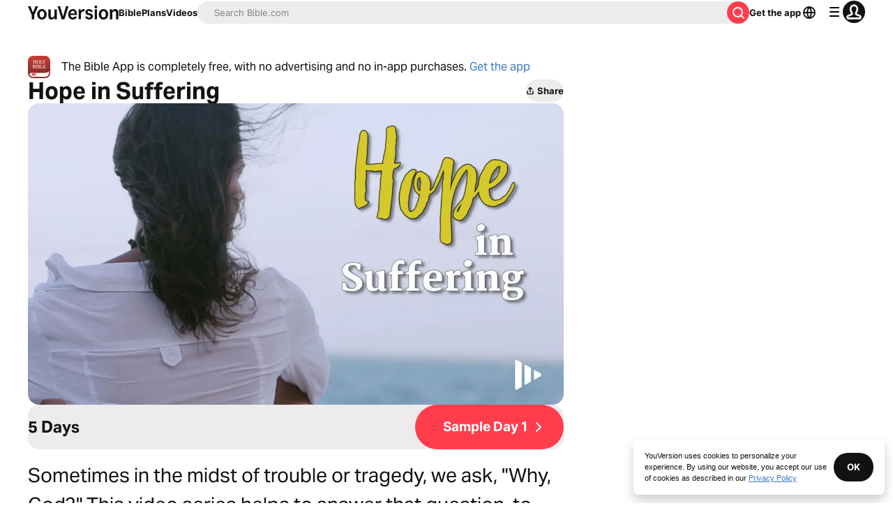

--- FILE ---
content_type: application/javascript; charset=UTF-8
request_url: https://www.bible.com/_next/static/chunks/pages/reading-plans/%5Bplan%5D-be0fb3ec4001792d.js
body_size: 6610
content:
try{!function(){var e="undefined"!=typeof window?window:"undefined"!=typeof global?global:"undefined"!=typeof globalThis?globalThis:"undefined"!=typeof self?self:{},t=(new e.Error).stack;t&&(e._sentryDebugIds=e._sentryDebugIds||{},e._sentryDebugIds[t]="4b70d4fe-dc73-4bdd-9047-7151344a3db1",e._sentryDebugIdIdentifier="sentry-dbid-4b70d4fe-dc73-4bdd-9047-7151344a3db1")}()}catch(e){}(self.webpackChunk_N_E=self.webpackChunk_N_E||[]).push([[7124,1860],{88047:function(e,t,n){"use strict";var a=n(67294),i=n(85893),l=Object.defineProperty,r=Object.defineProperties,o=Object.getOwnPropertyDescriptors,s=Object.getOwnPropertySymbols,c=Object.prototype.hasOwnProperty,d=Object.prototype.propertyIsEnumerable,u=(e,t,n)=>t in e?l(e,t,{enumerable:!0,configurable:!0,writable:!0,value:n}):e[t]=n,p=(e,t)=>{for(var n in t||(t={}))c.call(t,n)&&u(e,n,t[n]);if(s)for(var n of s(t))d.call(t,n)&&u(e,n,t[n]);return e},m=(e,t)=>r(e,o(t)),h=(e,t)=>{var n={};for(var a in e)c.call(e,a)&&0>t.indexOf(a)&&(n[a]=e[a]);if(null!=e&&s)for(var a of s(e))0>t.indexOf(a)&&d.call(e,a)&&(n[a]=e[a]);return n},f=a.forwardRef((e,t)=>{var{title:n,titleId:a}=e,l=h(e,["title","titleId"]);return i.jsxs("svg",m(p({width:l.size||"24",height:l.size||"24",viewBox:"0 0 24 24",fill:"none",xmlns:"http://www.w3.org/2000/svg",ref:t,"aria-labelledby":a},l),{children:[n?i.jsx("title",{id:a,children:n}):null,i.jsx("path",{fillRule:"evenodd",clipRule:"evenodd",d:"M14.707 9.187a1 1 0 0 0 1.414-1.414l-3.48-3.48a1 1 0 0 0-1.414 0l-3.52 3.52a1 1 0 1 0 1.414 1.414L11 7.348V15a1 1 0 1 0 2 0V7.48l1.707 1.707ZM5 13a1 1 0 0 1 2 0v4.5a.5.5 0 0 0 .5.5h9a.5.5 0 0 0 .5-.5V13a1 1 0 0 1 2 0v5a2 2 0 0 1-2 2H7a2 2 0 0 1-2-2v-5Z",fill:"currentColor"})]}))});e.exports=f},97808:function(e,t,n){"use strict";var a=n(67294),i=n(85893),l=Object.defineProperty,r=Object.defineProperties,o=Object.getOwnPropertyDescriptors,s=Object.getOwnPropertySymbols,c=Object.prototype.hasOwnProperty,d=Object.prototype.propertyIsEnumerable,u=(e,t,n)=>t in e?l(e,t,{enumerable:!0,configurable:!0,writable:!0,value:n}):e[t]=n,p=(e,t)=>{for(var n in t||(t={}))c.call(t,n)&&u(e,n,t[n]);if(s)for(var n of s(t))d.call(t,n)&&u(e,n,t[n]);return e},m=(e,t)=>r(e,o(t)),h=(e,t)=>{var n={};for(var a in e)c.call(e,a)&&0>t.indexOf(a)&&(n[a]=e[a]);if(null!=e&&s)for(var a of s(e))0>t.indexOf(a)&&d.call(e,a)&&(n[a]=e[a]);return n},f=a.forwardRef((e,t)=>{var{title:n,titleId:a}=e,l=h(e,["title","titleId"]);return i.jsxs("svg",m(p({width:l.size||"24",height:l.size||"24",viewBox:"0 0 24 24",fill:"none",xmlns:"http://www.w3.org/2000/svg",ref:t,"aria-labelledby":a},l),{children:[n?i.jsx("title",{id:a,children:n}):null,i.jsx("path",{fillRule:"evenodd",clipRule:"evenodd",d:"M5.031 12a6.969 6.969 0 1 0 13.938 0A6.969 6.969 0 0 0 5.03 12ZM3 12a9 9 0 1 0 18 0 9 9 0 0 0-18 0Z",fill:"currentColor"}),i.jsx("path",{fillRule:"evenodd",clipRule:"evenodd",d:"m10.914 12 2.829-2.828a1 1 0 1 0-1.415-1.415L9.146 10.94a1.5 1.5 0 0 0 0 2.122l3.182 3.182a1 1 0 1 0 1.415-1.415L10.914 12Z",fill:"currentColor"})]}))});e.exports=f},43074:function(e,t,n){"use strict";var a=n(67294),i=n(85893),l=Object.defineProperty,r=Object.defineProperties,o=Object.getOwnPropertyDescriptors,s=Object.getOwnPropertySymbols,c=Object.prototype.hasOwnProperty,d=Object.prototype.propertyIsEnumerable,u=(e,t,n)=>t in e?l(e,t,{enumerable:!0,configurable:!0,writable:!0,value:n}):e[t]=n,p=(e,t)=>{for(var n in t||(t={}))c.call(t,n)&&u(e,n,t[n]);if(s)for(var n of s(t))d.call(t,n)&&u(e,n,t[n]);return e},m=(e,t)=>r(e,o(t)),h=(e,t)=>{var n={};for(var a in e)c.call(e,a)&&0>t.indexOf(a)&&(n[a]=e[a]);if(null!=e&&s)for(var a of s(e))0>t.indexOf(a)&&d.call(e,a)&&(n[a]=e[a]);return n},f=a.forwardRef((e,t)=>{var{title:n,titleId:a}=e,l=h(e,["title","titleId"]);return i.jsxs("svg",m(p({width:l.size||"24",height:l.size||"24",viewBox:"0 0 24 24",fill:"none",xmlns:"http://www.w3.org/2000/svg",ref:t,"aria-labelledby":a},l),{children:[n?i.jsx("title",{id:a,children:n}):null,i.jsx("path",{fillRule:"evenodd",clipRule:"evenodd",d:"M12.047 19.047a7 7 0 1 0 0-14 7 7 0 0 0 0 14Zm0 2a9 9 0 1 0 0-18 9 9 0 0 0 0 18Z",fill:"currentColor"}),i.jsx("path",{d:"M11 12.188a1.016 1.016 0 0 1 2.031 0v3.046a1.016 1.016 0 0 1-2.031 0v-3.046ZM13.031 9.14a1.016 1.016 0 1 1-2.03 0 1.016 1.016 0 0 1 2.03 0Z",fill:"currentColor"})]}))});e.exports=f},996:function(e,t,n){(window.__NEXT_P=window.__NEXT_P||[]).push(["/reading-plans/[plan]",function(){return n(26851)}])},61860:function(e,t,n){"use strict";n.r(t),n.d(t,{Carousel:function(){return d}});var a=n(85893),i=n(5152),l=n.n(i);let r=l()(()=>Promise.all([n.e(9382),n.e(226)]).then(n.bind(n,60226)).then(e=>e.CarouselBanner),{loadableGenerated:{webpack:()=>[60226]}}),o=l()(()=>Promise.all([n.e(9382),n.e(9232)]).then(n.bind(n,29232)).then(e=>e.CarouselGradient),{loadableGenerated:{webpack:()=>[29232]}}),s=l()(()=>Promise.all([n.e(9382),n.e(7199)]).then(n.bind(n,67199)).then(e=>e.CarouselStandard),{loadableGenerated:{webpack:()=>[67199]}}),c=l()(()=>Promise.all([n.e(9382),n.e(8344)]).then(n.bind(n,68344)).then(e=>e.CarouselTitle),{loadableGenerated:{webpack:()=>[68344]}});function d(e){let{carouselContent:t,headingLevel:n,imageHeadingLevel:i}=e,{items:l,display:d,type:u}=t,p=null;switch(d){case"banner":p=(0,a.jsx)(r,{readingPlans:l});break;case"gradient":p=(0,a.jsx)(o,{readingPlans:l});break;case"title":p=(0,a.jsx)(c,{readingPlans:l});break;case"standard":p=(0,a.jsx)(s,{carouselContent:t,context:u,headingLevel:n,imageHeadingLevel:i})}return(0,a.jsx)(a.Fragment,{children:p})}},53197:function(e,t,n){"use strict";n.d(t,{u:function(){return r}});var a=n(85893),i=n(41664),l=n.n(i);let r=e=>{let{children:t,className:n,href:i="",...r}=e;return(0,a.jsx)(l(),{href:i||"",legacyBehavior:!0,passHref:!0,children:(0,a.jsx)("a",{className:n,...r,children:t})})}},51467:function(e,t,n){"use strict";n.d(t,{U:function(){return s}});var a=n(85893),i=n(9008),l=n.n(i),r=n(92761),o=n(86344);let s=e=>{let{appId:t="282935706",canonicalUrl:n,children:i,contentLanguage:s="en",deepLinkObject:c,deepLinkPath:d,description:u,openGraphDescription:p,openGraphImage:m,noIndex:h,openGraphImageHeight:f,openGraphImageWidth:x,title:g="YouVersion | The Bible App | Bible.com",openGraphTitle:v=g,readingPlanPage:b,readingPlanDay:j,openGraphType:w="website",twitterAppId:y="com.sirma.mobile.bible.android",twitterAppName:_="Bible",twitterCard:P="summary",twitterSite:O="@YouVersion",relativeUrl:N,openGraphUrl:k,twitterUrl:I,versionId:S,readingPlanId:z,readingPlansId:T,fragment:C,jsonLd:D,readingPlanParams:E="",suppressBranchMeta:L=!1}=e,{t:A,i18n:B}=(0,r.$G)(["common"]),G="".concat("https://www.bible.com").concat(N),R=N.includes("/search/");return(0,a.jsxs)(l(),{children:[(0,a.jsx)("link",{href:n||("en"===s.toLowerCase()?G:"".concat("https://www.bible.com","/").concat(s.toLowerCase()).concat(N)),rel:"canonical"}),C?(0,a.jsx)("meta",{name:"fragment",content:C}):null,R?(0,a.jsx)("meta",{name:"google",content:"nositelinkssearchbox"}):null,R?(0,a.jsx)("meta",{name:"robots",content:"noindex,nofollow"}):null,h?(0,a.jsx)("meta",{name:"robots",content:"noindex"}):null,(0,a.jsx)("meta",{name:"google-signin-client_id",content:"201895780642-g4oj7hm4p3h81eg7b1di2l2l93k5gcm3.apps.googleusercontent.com"}),(0,a.jsx)("meta",{name:"google-signin-scope",content:"profile email"}),(0,a.jsx)("meta",{name:"yandex-verification",content:"5a5e821bd8df3c93"}),(0,a.jsx)("meta",{name:"url",content:G}),L?null:(0,a.jsxs)(a.Fragment,{children:[(0,a.jsx)("meta",{property:"og:site_name",content:"YouVersion | ".concat(A("common:bible_app")," | Bible.com")}),(0,a.jsx)("meta",{property:"og:type",content:w}),(0,a.jsx)("meta",{property:"og:url",content:k||G}),(0,a.jsx)("meta",{property:"og:title",content:v}),(0,a.jsx)("meta",{name:"description",content:u}),(0,a.jsx)("meta",{property:"og:description",content:p||u}),m?(0,a.jsx)("meta",{property:"og:image",content:m}):null,f?(0,a.jsx)("meta",{property:"og:image:height",content:f}):null,x?(0,a.jsx)("meta",{property:"og:image:width",content:x}):null,(0,a.jsx)("meta",{name:"twitter:site",content:O}),(0,a.jsx)("meta",{name:"twitter:card",content:P}),(0,a.jsx)("meta",{name:"twitter:creator",content:"@YouVersion"}),(0,a.jsx)("meta",{name:"twitter:title",content:v||g}),(0,a.jsx)("meta",{name:"twitter:image",content:m}),(0,a.jsx)("meta",{name:"twitter:url",content:I||G}),(0,a.jsx)("meta",{name:"twitter:description",content:p||u}),(0,a.jsx)("meta",{name:"twitter:app:name:iphone",content:_}),(0,a.jsx)("meta",{name:"twitter:app:id:iphone",content:t}),(0,a.jsx)("meta",{name:"twitter:app:name:ipad",content:_}),(0,a.jsx)("meta",{name:"twitter:app:id:ipad",content:t}),(0,a.jsx)("meta",{name:"twitter:app:name:googleplay",content:_}),(0,a.jsx)("meta",{name:"twitter:app:id:googleplay",content:y}),(0,a.jsx)("meta",{name:"fb:app_id",content:"117344358296665"}),c?(0,a.jsxs)(a.Fragment,{children:[(0,a.jsx)("meta",{name:"twitter:app:url:iphone",content:"youversion://".concat(c.ios)}),(0,a.jsx)("meta",{name:"twitter:app:url:ipad",content:"youversion://".concat(c.ios)}),(0,a.jsx)("meta",{name:"twitter:app:url:googleplay",content:"youversion://".concat(c.android)}),(0,a.jsx)("meta",{name:"apple-itunes-app",content:"app-id=282935706, app-argument=youversion://".concat(c.ios)})]}):null]}),(0,a.jsx)("meta",{name:"branch:deeplink:$journeys_title",content:A("common:bible_app")}),(0,a.jsx)("meta",{name:"branch:deeplink:$journeys_button_get_has_app",content:A("common:open")}),(0,a.jsx)("meta",{name:"branch:deeplink:$journeys_button_get_no_app",content:A("common:download")}),(0,a.jsx)("meta",{name:"branch:deeplink:$journeys_icon_image_url",content:(0,o.Qc)(B.language)}),S?(0,a.jsx)("meta",{name:"branch:deeplink:$deeplink_path",content:"versions?version_id=".concat(S)}):null,T?(0,a.jsx)("meta",{name:"branch:deeplink:$deeplink_path",content:"reading-plans/".concat(T).concat(E)}):null,z?(0,a.jsx)("meta",{name:"branch:deeplink:$deeplink_path",content:"reading-plans/".concat(z,"/day/").concat(j)}):null,d?(0,a.jsx)("meta",{name:"branch:deeplink:$deeplink_path",content:d}):null,b?(0,a.jsx)("meta",{name:"branch:deeplink:$deeplink_path",content:"reading_plans"}):null,s?(0,a.jsx)("meta",{httpEquiv:"content-language",content:s}):null,(0,a.jsx)("meta",{name:"msApplication-ID",content:"af5f6405-7860-49a9-a6b4-a47381974e1d"}),(0,a.jsx)("meta",{name:"msApplication-PackageFamilyName",content:"LifeChurch.tv.Bible_d1phjsdba8cbj"}),i,(0,a.jsx)("title",{children:"".concat(g)}),(0,a.jsx)("script",{dangerouslySetInnerHTML:{__html:JSON.stringify(D)},type:"application/ld+json"})]})}},27563:function(e,t,n){"use strict";n.d(t,{Q:function(){return c}});var a=n(85893),i=n(33303),l=n(88047),r=n.n(l),o=n(92761),s=n(90802);function c(e){let{description:t,metaImage:n,pageTitle:l,shareUrl:c,size:d,title:u,variant:p}=e,{t:m}=(0,o.$G)("common"),{open:h}=(0,s.v)();return(0,a.jsx)(i.zx,{className:"w-fit hover:shadow-none overflow-visible",onClick:()=>h({description:t,metaImage:n,pageTitle:l,shareText:m("share"),shareUrl:c,title:u}),size:null!=d?d:"sm",variant:null!=p?p:"filled:brand",children:(0,a.jsxs)("div",{className:"flex justify-center align-center items-center gap-0.5",children:[(0,a.jsx)(r(),{className:"relative -left-[2px]",width:16}),m("share")]})})}},30547:function(e,t,n){"use strict";n.d(t,{P:function(){return i}});var a=n(92974);function i(e,t){return"ltr"===(0,a.d)()?e:t}},92974:function(e,t,n){"use strict";n.d(t,{d:function(){return i}});var a=n(92761);function i(){let{i18n:e}=(0,a.$G)();return e.dir()}},26851:function(e,t,n){"use strict";n.r(t),n.d(t,{__N_SSP:function(){return F},default:function(){return Q}});var a=n(85893),i=n(85945),l=n(38279),r=n(97356),o=n(33303),s=n(97808),c=n.n(s),d=n(43074),u=n.n(d),p=n(51150),m=n(29238),h=n(5152),f=n.n(h),x=n(25675),g=n.n(x),v=n(41664),b=n.n(v),j=n(39332),w=n(11163),y=n(92761),_=n(67294),P=n(66788);async function O(e,t){let n="https://reading-plans.".concat("youversionapi",".com/3.1/add_to_queue.json?id=").concat(e),a=new Headers;a.append("Authorization","Bearer ".concat(t));let i=await (0,P.X4)(n,{headers:a,method:"POST"});try{if(201===i.response.code)return"saved"}catch(e){throw console.error("Error in removing a saved plan:",e),e}}var N=n(67848);let k=async e=>{let t=(0,P.bA)("https://reading-plans.".concat("youversionapi",".com/3.1/")),n=new Headers;n.append("Authorization",e);try{return(await (0,P.X4)(t("all_queue_items.json"),{headers:n})).response.data.reading_plans}catch(e){return[]}},I=e=>(0,N.a)(["savedPlans"],()=>k(e));var S=n(61860),z=n(53197),T=n(51467),C=n(17063);async function D(e,t){let n="https://reading-plans.".concat("youversionapi",".com/3.1/remove_from_queue.json?id=").concat(e),a=new Headers;a.append("Authorization","Bearer ".concat(t));let i=await (0,P.X4)(n,{headers:a,method:"POST"});try{if(200===i.response.code)return"unsaved";if(201===i.response.code)return"saved"}catch(e){throw console.error("Error in removing a saved plan:",e),e}}var E=n(30547);function L(e){let{isPlanDeactivated:t=!1,handleOpen:n,userAuthToken:l,planId:r,planDayUrl:s,saveText:c,savedForLaterText:d,sampleDayText:u,startText:p,saveResponse:m}=e,h=(0,i.NL)(),f=(0,E.P)(C.TLj,C.aYT);async function x(){l&&(await O(r,l),h.invalidateQueries({queryKey:["savedPlans"]}))}async function g(){l&&(await D(r,l),h.invalidateQueries({queryKey:["savedPlans"]}))}return(0,a.jsxs)("div",{className:"flex flex-col md:flex-row items-center gap-2 justify-center md:min-w-auto",children:["saved"===m&&l&&!t?(0,a.jsx)(o.zx,{className:"min-w-auto w-auto justify-center",icon:C.M$j,iconPosition:"start",onClick:g,size:"md",variant:"filled:contrast",children:d}):null,"saved"!==m&&l&&!t?(0,a.jsx)(o.zx,{className:"min-w-auto w-auto justify-center",onClick:x,size:"md",variant:"stroked:contrast",children:c}):null,l?(0,a.jsx)(o.Qj,{className:"min-w-auto w-auto justify-center",component:b(),href:s,icon:f,iconPosition:"end",size:"md",variant:"stroked:contrast",children:u}):(0,a.jsx)("div",{className:"flex flex-col md:flex-row space-y-1 md:space-y-0 space-x-0 md:space-x-1",children:(0,a.jsx)(o.Qj,{className:"min-w-auto w-auto justify-center",component:b(),href:s,icon:f,iconPosition:"end",size:"lg",variant:"filled:brand",children:u})}),t?null:(0,a.jsx)(o.zx,{className:"min-w-auto w-auto justify-center",icon:f,iconPosition:"end",onClick:n,size:"lg",variant:"filled:contrast",children:p})]})}let A=e=>{let{saveResponse:t,saveSuccessTimer:n,isMarketingSave:i,savedText:l}=e;return(0,a.jsx)(a.Fragment,{children:"saved"===t&&"start"===n&&i?(0,a.jsx)(o.xu,{className:"flex justify-end",role:"banner",children:(0,a.jsxs)(o.xu,{className:"flex items-center bg-green-10 rounded-1 text-green-40 shadow-light-2 pli-2 pie-20 mbs-2",role:"banner",children:[(0,a.jsx)(o.xu,{className:"pli-1 plb-1",children:(0,a.jsx)(C.Zgy,{className:"text-green-40"})}),(0,a.jsx)(o.xu,{children:(0,a.jsx)(o.xv,{children:l})})]})}):null})};var B=n(27563),G=n(23069),R=n(86344);let $=e=>{var t,n;let{name:a,publisher_url:i,canonicalUrl:l,articleSection:r,imageDimensions:o,imageSrc:s}=e;return(null==a?void 0:a.default)||s||i?(null==a?void 0:a.default)||s?(null==a?void 0:a.default)?{"@context":"http://schema.org","@type":"Article",articleSection:r,description:null==a?void 0:null===(t=a.default)||void 0===t?void 0:t.toString(),headline:null==a?void 0:null===(n=a.default)||void 0===n?void 0:n.toString(),image:{"@type":"ImageObject",height:o.height.toString(),url:s,width:o.width.toString()},mainEntityOfPage:{"@id":l,"@type":"WebPage"},publisher:{"@type":"Organization",url:i}}:{"@context":"http://schema.org","@type":"Article",articleSection:r,image:{"@type":"ImageObject",height:o.height.toString(),url:s,width:o.width.toString()},mainEntityOfPage:{"@id":l,"@type":"WebPage"},publisher:{"@type":"Organization",url:i}}:{"@context":"http://schema.org","@type":"Article",articleSection:r,mainEntityOfPage:{"@id":l,"@type":"WebPage"},publisher:{"@type":"Organization",url:i}}:{"@context":"http://schema.org","@type":"Article",articleSection:r,mainEntityOfPage:{"@id":l,"@type":"WebPage"}}};var q=n(97863);let M=f()(()=>n.e(7367).then(n.bind(n,57367)).then(e=>e.PlanDetailDialog),{loadableGenerated:{webpack:()=>[57367]}});var F=!0,Q=function(e){var t,n,s,d,h,f,x,v,P;let N,{apiLanguageTag:k,currentPlanSubscriptionId:C,data:D,locale:E,oauthToken:F,publisherLinkDetails:Q,readingPlans:H,slug:Z}=e,X=(0,i.NL)(),{user:V}=(0,r.useAuth)(),{asPath:W}=(0,w.useRouter)(),Y=(0,j.usePathname)(),{t:K}=(0,y.$G)(["app","plan-carousel","plan-detail","reading-plans"]),{redirectToSignIn:U}=(0,G.I)(E),[J,ee]=(0,_.useState)(!1),[et,en]=(0,_.useState)("start"),{about:ea,copyright:ei,id:el,language_tag:er,name:eo,publisher_url:es,total_days:ec}=D,ed=W.includes("subscribe=true"),eu=W.includes("add_to_queue=true"),ep=(0,_.useMemo)(()=>m.sanitize(ei.html.default?ei.html.default:ei.text.default),[ei.html.default,ei.text.default]),{data:em}=I("Bearer "+F),eh=(null==em?void 0:em.includes(D.id))?"saved":"unsaved";function ef(){(0,q.X)(0,()=>{ee(!0)})}(0,_.useEffect)(()=>{if(eu&&F){O(D.id,F),X.invalidateQueries({queryKey:["savedPlans"]});let e=setTimeout(()=>{en("timeout")},5e3);return()=>clearTimeout(e)}},[D.id,eu,F,X]),(0,_.useEffect)(()=>{F&&"true"===localStorage.getItem("openDetailDialog")?(ef(),localStorage.removeItem("openDetailDialog")):ed&&ef()},[F,ed]);let ex={height:720,width:1280},eg=(null===(n=D.images)||void 0===n?void 0:null===(t=n.find(e=>e.url.endsWith("1280x720.jpg")))||void 0===t?void 0:t.url)||"//d233bqaih2ivzn.cloudfront.net/default/1280x720.jpg",ev=(0,R.Qm)(Z,1),eb={display:"standard",has_collections:!1,id:el,items:H,level:2,title:K("plan-detail:related_plans")};k!==E&&(E="en"),N="en"===E?"".concat("https://www.bible.com").concat(R.v_,"/").concat(Z,"/"):"".concat("https://www.bible.com").concat(E,"/").concat(R.v_,"/").concat(Z,"/");let ej=$({articleSection:K("reading-plans:bible_study_and_reading_plans"),canonicalUrl:N,imageDimensions:ex,imageSrc:"https:".concat(eg),name:eo,publisher_url:es});!F&&(ed||eu)&&U();let ew=null!==(h=ea.text[E])&&void 0!==h?h:ea.text.default,ey=(null!==(f=eo[E])&&void 0!==f?f:eo.default)||K("plan-detail:devotional_reading_plan"),e_=(null==Q?void 0:Q.label)?K("plan-detail:more_from_publisher",{publisherName:Q.label}):K("plan-detail:about_publisher"),eP=(null==Q?void 0:Q.href)&&Q.organizationId?(0,R.sq)((0,R.g8)(Q.organizationId),E):es;return(0,a.jsxs)(a.Fragment,{children:[(0,a.jsx)(l.vn,{contentType:"Plan",params:{elementId:"/reading-plans/:plan",languageTag:er,readingPlanId:el,subscriptionId:C?parseInt(C,10):null}}),(0,a.jsx)(A,{isMarketingSave:eu,saveResponse:eh,saveSuccessTimer:et,savedText:K("plan-detail:saved_for_later",{number:1})}),(0,a.jsx)(T.U,{contentLanguage:E,description:ew,jsonLd:ej,openGraphImage:"https:".concat(eg),openGraphImageHeight:ex.height.toString(),openGraphImageWidth:ex.width.toString(),readingPlanParams:ed&&eu?"?subscribe=true&add_to_queue=true":ed?"?subscribe=true":eu?"?add_to_queue=true":"",readingPlansId:el,relativeUrl:"".concat(R.v_,"/").concat(Z),title:ey,versionId:el}),(0,a.jsxs)("div",{className:"mli-3",children:[(0,a.jsxs)("div",{className:"flex flex-col max-w-container-md mx-auto relative plb-2",children:[(0,a.jsxs)("div",{className:"md:flex items-center hidden",children:[(0,a.jsx)(g(),{alt:"App icon",height:32,src:(0,R.Qc)(E),title:K("app:bible_icon"),width:32}),(0,a.jsx)(o.xv,{className:"mis-2",children:(0,a.jsx)(y.cC,{components:{link_wrapper:(0,a.jsx)(z.u,{className:"no-underline text-blue-30",href:R.l2})},i18nKey:"download_prompt",ns:"plan-detail"})})]}),(null==V?void 0:V.username)?(0,a.jsxs)(o.aG,{active:!0,className:"no-underline font-regular flex items-center cursor-pointer gap-1 text-gray-40 col-start-2 col-end-12 lg:col-start-3 lg:col-end-5 mbs-4",color:"gray-20",component:b(),href:(0,R.qD)(V.username),variant:"paragraph",children:[(0,a.jsx)(c(),{className:"text-gray-30 aria-hidden rtl:rotate-180"}),(0,a.jsx)(o.xv,{size:"md",variant:"paragraph",children:K("reading-plans:my_plans")})]}):null,(0,a.jsxs)("div",{className:"flex justify-between items-center",children:[(0,a.jsx)(o.X6,{className:"mlb-3",size:"xl",variant:"headline",children:null!==(x=eo[E])&&void 0!==x?x:eo.default}),(0,a.jsx)(B.Q,{description:ew,metaImage:eg,pageTitle:ey,shareUrl:(0,R.GK)(Y,E,!1),title:ey,variant:"filled:default"})]}),(0,a.jsx)(g(),{alt:null!==(v=eo[E])&&void 0!==v?v:eo.default||K("plan-detail:devotional_reading_plan"),className:"rounded-2",height:ex.height,priority:!0,sizes:"(max-width: ".concat(p.FB.xl,") 100vw, 50vw"),src:"https:".concat(eg),width:ex.width}),(0,a.jsxs)("div",{className:"flex flex-col items-center justify-between rounded-2 mlb-4 p-3 bg-gray-10 md:flex-row",children:[(0,a.jsx)(o.xv,{className:"mbe-2 text-center text-19 font-bold md:text-23 md:mbe-0",children:K("plan-detail:day_count",{total_days:ec})}),(0,a.jsx)(L,{handleOpen:function(){F?ef():(localStorage.setItem("openDetailDialog","true"),U())},isPlanDeactivated:"deactivated"===D.system_status,planDayUrl:ev,planId:D.id,sampleDayText:K("plan-detail:sample_day",{number:1}),saveResponse:eh,saveText:K("reading-plans:save_for_later",{number:1}),savedForLaterText:K("plan-detail:saved_for_later",{number:1}),startText:K("reading-plans:start"),userAuthToken:F})]}),(0,a.jsx)(o.xv,{className:"text-19 md:text-28 mbs-2",children:null!==(P=null===(s=ea.text)||void 0===s?void 0:s[E])&&void 0!==P?P:null===(d=ea.text)||void 0===d?void 0:d.default}),(0,a.jsx)("div",{className:"text-19 md:text-28 mlb-4",dangerouslySetInnerHTML:{__html:ep}}),(0,a.jsx)("div",{className:"flex",children:(0,a.jsx)(o.Qj,{className:"inline-flex w-fit",component:b(),href:eP,icon:u(),iconPosition:"start",variant:"stroked:contrast",children:e_})}),(0,a.jsx)("div",{className:"mis-0 md:mis-[-62px] w-full md:w-[890px]",children:(0,a.jsx)(S.Carousel,{carouselContent:eb,imageHeadingLevel:2})})]}),F&&J?(0,a.jsx)(M,{authToken:null!=F?F:"",fullPlanSlug:Z,handleClose:function(){ee(!1)},locale:E,planId:D.id,subId:C,userName:null==V?void 0:V.username}):null]})]})}},97863:function(e,t,n){"use strict";function a(e,t,n){let a=e.toFixed(),i=function(){window.pageYOffset.toFixed()===a&&(window.removeEventListener("scroll",i),t())};window.addEventListener("scroll",i),i(),window.scrollTo({behavior:null!=n?n:"instant",top:e})}n.d(t,{X:function(){return a}})},51150:function(e,t,n){"use strict";n.d(t,{FB:function(){return a}});var a={sm:{min:"0px"},md:"640px",lg:"992px",xl:"1440px"}}},function(e){e.O(0,[9238,2888,9774,179],function(){return e(e.s=996)}),_N_E=e.O()}]);

--- FILE ---
content_type: application/javascript; charset=UTF-8
request_url: https://www.bible.com/_next/static/chunks/3113-f5ef26fefc6216fe.js
body_size: 5369
content:
try{!function(){var e="undefined"!=typeof window?window:"undefined"!=typeof global?global:"undefined"!=typeof globalThis?globalThis:"undefined"!=typeof self?self:{},t=(new e.Error).stack;t&&(e._sentryDebugIds=e._sentryDebugIds||{},e._sentryDebugIds[t]="98fb2bad-242b-46fd-9732-48ed9bc3662f",e._sentryDebugIdIdentifier="sentry-dbid-98fb2bad-242b-46fd-9732-48ed9bc3662f")}()}catch(e){}(self.webpackChunk_N_E=self.webpackChunk_N_E||[]).push([[3113],{88047:function(e,t,n){"use strict";var r=n(67294),a=n(85893),i=Object.defineProperty,o=Object.defineProperties,s=Object.getOwnPropertyDescriptors,c=Object.getOwnPropertySymbols,u=Object.prototype.hasOwnProperty,l=Object.prototype.propertyIsEnumerable,d=(e,t,n)=>t in e?i(e,t,{enumerable:!0,configurable:!0,writable:!0,value:n}):e[t]=n,f=(e,t)=>{for(var n in t||(t={}))u.call(t,n)&&d(e,n,t[n]);if(c)for(var n of c(t))l.call(t,n)&&d(e,n,t[n]);return e},h=(e,t)=>o(e,s(t)),p=(e,t)=>{var n={};for(var r in e)u.call(e,r)&&0>t.indexOf(r)&&(n[r]=e[r]);if(null!=e&&c)for(var r of c(e))0>t.indexOf(r)&&l.call(e,r)&&(n[r]=e[r]);return n},m=r.forwardRef((e,t)=>{var{title:n,titleId:r}=e,i=p(e,["title","titleId"]);return a.jsxs("svg",h(f({width:i.size||"24",height:i.size||"24",viewBox:"0 0 24 24",fill:"none",xmlns:"http://www.w3.org/2000/svg",ref:t,"aria-labelledby":r},i),{children:[n?a.jsx("title",{id:r,children:n}):null,a.jsx("path",{fillRule:"evenodd",clipRule:"evenodd",d:"M14.707 9.187a1 1 0 0 0 1.414-1.414l-3.48-3.48a1 1 0 0 0-1.414 0l-3.52 3.52a1 1 0 1 0 1.414 1.414L11 7.348V15a1 1 0 1 0 2 0V7.48l1.707 1.707ZM5 13a1 1 0 0 1 2 0v4.5a.5.5 0 0 0 .5.5h9a.5.5 0 0 0 .5-.5V13a1 1 0 0 1 2 0v5a2 2 0 0 1-2 2H7a2 2 0 0 1-2-2v-5Z",fill:"currentColor"})]}))});e.exports=m},38164:function(e,t,n){"use strict";var r=n(67294),a=n(85893),i=Object.defineProperty,o=Object.defineProperties,s=Object.getOwnPropertyDescriptors,c=Object.getOwnPropertySymbols,u=Object.prototype.hasOwnProperty,l=Object.prototype.propertyIsEnumerable,d=(e,t,n)=>t in e?i(e,t,{enumerable:!0,configurable:!0,writable:!0,value:n}):e[t]=n,f=(e,t)=>{for(var n in t||(t={}))u.call(t,n)&&d(e,n,t[n]);if(c)for(var n of c(t))l.call(t,n)&&d(e,n,t[n]);return e},h=(e,t)=>o(e,s(t)),p=(e,t)=>{var n={};for(var r in e)u.call(e,r)&&0>t.indexOf(r)&&(n[r]=e[r]);if(null!=e&&c)for(var r of c(e))0>t.indexOf(r)&&l.call(e,r)&&(n[r]=e[r]);return n},m=r.forwardRef((e,t)=>{var{title:n,titleId:r}=e,i=p(e,["title","titleId"]);return a.jsxs("svg",h(f({width:i.size||"24",height:i.size||"24",viewBox:"0 0 24 24",fill:"none",xmlns:"http://www.w3.org/2000/svg",ref:t,"aria-labelledby":r},i),{children:[n?a.jsx("title",{id:r,children:n}):null,a.jsx("path",{fillRule:"evenodd",clipRule:"evenodd",d:"M3 13c0 2.828 0 4.243.879 5.121C4.757 19 6.172 19 9 19h6c2.828 0 4.243 0 5.121-.879C21 17.243 21 15.828 21 13v-2c0-2.828 0-4.243-.879-5.121C19.243 5 17.828 5 15 5H9c-2.828 0-4.243 0-5.121.879C3 6.757 3 8.172 3 11v2Zm3.274-5.941C6.9 7.003 7.742 7 9 7h6c1.259 0 2.1.003 2.726.059l-5.41 4.396a.5.5 0 0 1-.631 0L6.274 7.06Zm-1.24 1.57C5.002 9.212 5 9.965 5 11v2c0 1.47.004 2.373.092 3.025.077.574.187.67.2.681v.001l.002.001c.011.013.107.123.68.2C6.628 16.996 7.53 17 9 17h6c1.47 0 2.373-.004 3.025-.092.574-.077.67-.187.681-.2h.001l.001-.002c.013-.011.123-.107.2-.68.088-.653.092-1.555.092-3.026v-2c0-1.035-.002-1.788-.034-2.371l-5.39 4.379a2.5 2.5 0 0 1-3.152 0l-5.39-4.38Z",fill:"currentColor"})]}))});e.exports=m},27484:function(e){var t;t=function(){"use strict";var e="millisecond",t="second",n="minute",r="hour",a="week",i="month",o="quarter",s="year",c="date",u="Invalid Date",l=/^(\d{4})[-/]?(\d{1,2})?[-/]?(\d{0,2})[Tt\s]*(\d{1,2})?:?(\d{1,2})?:?(\d{1,2})?[.:]?(\d+)?$/,d=/\[([^\]]+)]|Y{1,4}|M{1,4}|D{1,2}|d{1,4}|H{1,2}|h{1,2}|a|A|m{1,2}|s{1,2}|Z{1,2}|SSS/g,f=function(e,t,n){var r=String(e);return!r||r.length>=t?e:""+Array(t+1-r.length).join(n)+e},h="en",p={};p[h]={name:"en",weekdays:"Sunday_Monday_Tuesday_Wednesday_Thursday_Friday_Saturday".split("_"),months:"January_February_March_April_May_June_July_August_September_October_November_December".split("_"),ordinal:function(e){var t=["th","st","nd","rd"],n=e%100;return"["+e+(t[(n-20)%10]||t[n]||"th")+"]"}};var m="$isDayjsObject",g=function(e){return e instanceof v||!(!e||!e[m])},y=function e(t,n,r){var a;if(!t)return h;if("string"==typeof t){var i=t.toLowerCase();p[i]&&(a=i),n&&(p[i]=n,a=i);var o=t.split("-");if(!a&&o.length>1)return e(o[0])}else{var s=t.name;p[s]=t,a=s}return!r&&a&&(h=a),a||!r&&h},b=function(e,t){if(g(e))return e.clone();var n="object"==typeof t?t:{};return n.date=e,n.args=arguments,new v(n)},$={s:f,z:function(e){var t=-e.utcOffset(),n=Math.abs(t);return(t<=0?"+":"-")+f(Math.floor(n/60),2,"0")+":"+f(n%60,2,"0")},m:function e(t,n){if(t.date()<n.date())return-e(n,t);var r=12*(n.year()-t.year())+(n.month()-t.month()),a=t.clone().add(r,i),o=n-a<0,s=t.clone().add(r+(o?-1:1),i);return+(-(r+(n-a)/(o?a-s:s-a))||0)},a:function(e){return e<0?Math.ceil(e)||0:Math.floor(e)},p:function(u){return({M:i,y:s,w:a,d:"day",D:c,h:r,m:n,s:t,ms:e,Q:o})[u]||String(u||"").toLowerCase().replace(/s$/,"")},u:function(e){return void 0===e}};$.l=y,$.i=g,$.w=function(e,t){return b(e,{locale:t.$L,utc:t.$u,x:t.$x,$offset:t.$offset})};var v=function(){function f(e){this.$L=y(e.locale,null,!0),this.parse(e),this.$x=this.$x||e.x||{},this[m]=!0}var h=f.prototype;return h.parse=function(e){this.$d=function(e){var t=e.date,n=e.utc;if(null===t)return new Date(NaN);if($.u(t))return new Date;if(t instanceof Date)return new Date(t);if("string"==typeof t&&!/Z$/i.test(t)){var r=t.match(l);if(r){var a=r[2]-1||0,i=(r[7]||"0").substring(0,3);return n?new Date(Date.UTC(r[1],a,r[3]||1,r[4]||0,r[5]||0,r[6]||0,i)):new Date(r[1],a,r[3]||1,r[4]||0,r[5]||0,r[6]||0,i)}}return new Date(t)}(e),this.init()},h.init=function(){var e=this.$d;this.$y=e.getFullYear(),this.$M=e.getMonth(),this.$D=e.getDate(),this.$W=e.getDay(),this.$H=e.getHours(),this.$m=e.getMinutes(),this.$s=e.getSeconds(),this.$ms=e.getMilliseconds()},h.$utils=function(){return $},h.isValid=function(){return this.$d.toString()!==u},h.isSame=function(e,t){var n=b(e);return this.startOf(t)<=n&&n<=this.endOf(t)},h.isAfter=function(e,t){return b(e)<this.startOf(t)},h.isBefore=function(e,t){return this.endOf(t)<b(e)},h.$g=function(e,t,n){return $.u(e)?this[t]:this.set(n,e)},h.unix=function(){return Math.floor(this.valueOf()/1e3)},h.valueOf=function(){return this.$d.getTime()},h.startOf=function(e,o){var u=this,l=!!$.u(o)||o,d=$.p(e),f=function(e,t){var n=$.w(u.$u?Date.UTC(u.$y,t,e):new Date(u.$y,t,e),u);return l?n:n.endOf("day")},h=function(e,t){return $.w(u.toDate()[e].apply(u.toDate("s"),(l?[0,0,0,0]:[23,59,59,999]).slice(t)),u)},p=this.$W,m=this.$M,g=this.$D,y="set"+(this.$u?"UTC":"");switch(d){case s:return l?f(1,0):f(31,11);case i:return l?f(1,m):f(0,m+1);case a:var b=this.$locale().weekStart||0,v=(p<b?p+7:p)-b;return f(l?g-v:g+(6-v),m);case"day":case c:return h(y+"Hours",0);case r:return h(y+"Minutes",1);case n:return h(y+"Seconds",2);case t:return h(y+"Milliseconds",3);default:return this.clone()}},h.endOf=function(e){return this.startOf(e,!1)},h.$set=function(a,o){var u,l=$.p(a),d="set"+(this.$u?"UTC":""),f=((u={}).day=d+"Date",u[c]=d+"Date",u[i]=d+"Month",u[s]=d+"FullYear",u[r]=d+"Hours",u[n]=d+"Minutes",u[t]=d+"Seconds",u[e]=d+"Milliseconds",u)[l],h="day"===l?this.$D+(o-this.$W):o;if(l===i||l===s){var p=this.clone().set(c,1);p.$d[f](h),p.init(),this.$d=p.set(c,Math.min(this.$D,p.daysInMonth())).$d}else f&&this.$d[f](h);return this.init(),this},h.set=function(e,t){return this.clone().$set(e,t)},h.get=function(e){return this[$.p(e)]()},h.add=function(e,o){var c,u=this;e=Number(e);var l=$.p(o),d=function(t){var n=b(u);return $.w(n.date(n.date()+Math.round(t*e)),u)};if(l===i)return this.set(i,this.$M+e);if(l===s)return this.set(s,this.$y+e);if("day"===l)return d(1);if(l===a)return d(7);var f=((c={})[n]=6e4,c[r]=36e5,c[t]=1e3,c)[l]||1,h=this.$d.getTime()+e*f;return $.w(h,this)},h.subtract=function(e,t){return this.add(-1*e,t)},h.format=function(e){var t=this,n=this.$locale();if(!this.isValid())return n.invalidDate||u;var r=e||"YYYY-MM-DDTHH:mm:ssZ",a=$.z(this),i=this.$H,o=this.$m,s=this.$M,c=n.weekdays,l=n.months,f=n.meridiem,h=function(e,n,a,i){return e&&(e[n]||e(t,r))||a[n].slice(0,i)},p=function(e){return $.s(i%12||12,e,"0")},m=f||function(e,t,n){var r=e<12?"AM":"PM";return n?r.toLowerCase():r};return r.replace(d,function(e,r){return r||function(e){switch(e){case"YY":return String(t.$y).slice(-2);case"YYYY":return $.s(t.$y,4,"0");case"M":return s+1;case"MM":return $.s(s+1,2,"0");case"MMM":return h(n.monthsShort,s,l,3);case"MMMM":return h(l,s);case"D":return t.$D;case"DD":return $.s(t.$D,2,"0");case"d":return String(t.$W);case"dd":return h(n.weekdaysMin,t.$W,c,2);case"ddd":return h(n.weekdaysShort,t.$W,c,3);case"dddd":return c[t.$W];case"H":return String(i);case"HH":return $.s(i,2,"0");case"h":return p(1);case"hh":return p(2);case"a":return m(i,o,!0);case"A":return m(i,o,!1);case"m":return String(o);case"mm":return $.s(o,2,"0");case"s":return String(t.$s);case"ss":return $.s(t.$s,2,"0");case"SSS":return $.s(t.$ms,3,"0");case"Z":return a}return null}(e)||a.replace(":","")})},h.utcOffset=function(){return-(15*Math.round(this.$d.getTimezoneOffset()/15))},h.diff=function(e,c,u){var l,d=this,f=$.p(c),h=b(e),p=(h.utcOffset()-this.utcOffset())*6e4,m=this-h,g=function(){return $.m(d,h)};switch(f){case s:l=g()/12;break;case i:l=g();break;case o:l=g()/3;break;case a:l=(m-p)/6048e5;break;case"day":l=(m-p)/864e5;break;case r:l=m/36e5;break;case n:l=m/6e4;break;case t:l=m/1e3;break;default:l=m}return u?l:$.a(l)},h.daysInMonth=function(){return this.endOf(i).$D},h.$locale=function(){return p[this.$L]},h.locale=function(e,t){if(!e)return this.$L;var n=this.clone(),r=y(e,t,!0);return r&&(n.$L=r),n},h.clone=function(){return $.w(this.$d,this)},h.toDate=function(){return new Date(this.valueOf())},h.toJSON=function(){return this.isValid()?this.toISOString():null},h.toISOString=function(){return this.$d.toISOString()},h.toString=function(){return this.$d.toUTCString()},f}(),w=v.prototype;return b.prototype=w,[["$ms",e],["$s",t],["$m",n],["$H",r],["$W","day"],["$M",i],["$y",s],["$D",c]].forEach(function(e){w[e[1]]=function(t){return this.$g(t,e[0],e[1])}}),b.extend=function(e,t){return e.$i||(e(t,v,b),e.$i=!0),b},b.locale=y,b.isDayjs=g,b.unix=function(e){return b(1e3*e)},b.en=p[h],b.Ls=p,b.p={},b},e.exports=t()},92997:function(e){var t;t=function(){return function(e,t,n){t.prototype.dayOfYear=function(e){var t=Math.round((n(this).startOf("day")-n(this).startOf("year"))/864e5)+1;return null==e?t:this.add(e-t,"day")}}},e.exports=t()},51467:function(e,t,n){"use strict";n.d(t,{U:function(){return c}});var r=n(85893),a=n(9008),i=n.n(a),o=n(92761),s=n(86344);let c=e=>{let{appId:t="282935706",canonicalUrl:n,children:a,contentLanguage:c="en",deepLinkObject:u,deepLinkPath:l,description:d,openGraphDescription:f,openGraphImage:h,noIndex:p,openGraphImageHeight:m,openGraphImageWidth:g,title:y="YouVersion | The Bible App | Bible.com",openGraphTitle:b=y,readingPlanPage:$,readingPlanDay:v,openGraphType:w="website",twitterAppId:j="com.sirma.mobile.bible.android",twitterAppName:x="Bible",twitterCard:_="summary",twitterSite:O="@YouVersion",relativeUrl:M,openGraphUrl:D,twitterUrl:k,versionId:S,readingPlanId:C,readingPlansId:I,fragment:Y,jsonLd:T,readingPlanParams:H="",suppressBranchMeta:L=!1}=e,{t:P,i18n:A}=(0,o.$G)(["common"]),V="".concat("https://www.bible.com").concat(M),N=M.includes("/search/");return(0,r.jsxs)(i(),{children:[(0,r.jsx)("link",{href:n||("en"===c.toLowerCase()?V:"".concat("https://www.bible.com","/").concat(c.toLowerCase()).concat(M)),rel:"canonical"}),Y?(0,r.jsx)("meta",{name:"fragment",content:Y}):null,N?(0,r.jsx)("meta",{name:"google",content:"nositelinkssearchbox"}):null,N?(0,r.jsx)("meta",{name:"robots",content:"noindex,nofollow"}):null,p?(0,r.jsx)("meta",{name:"robots",content:"noindex"}):null,(0,r.jsx)("meta",{name:"google-signin-client_id",content:"201895780642-g4oj7hm4p3h81eg7b1di2l2l93k5gcm3.apps.googleusercontent.com"}),(0,r.jsx)("meta",{name:"google-signin-scope",content:"profile email"}),(0,r.jsx)("meta",{name:"yandex-verification",content:"5a5e821bd8df3c93"}),(0,r.jsx)("meta",{name:"url",content:V}),L?null:(0,r.jsxs)(r.Fragment,{children:[(0,r.jsx)("meta",{property:"og:site_name",content:"YouVersion | ".concat(P("common:bible_app")," | Bible.com")}),(0,r.jsx)("meta",{property:"og:type",content:w}),(0,r.jsx)("meta",{property:"og:url",content:D||V}),(0,r.jsx)("meta",{property:"og:title",content:b}),(0,r.jsx)("meta",{name:"description",content:d}),(0,r.jsx)("meta",{property:"og:description",content:f||d}),h?(0,r.jsx)("meta",{property:"og:image",content:h}):null,m?(0,r.jsx)("meta",{property:"og:image:height",content:m}):null,g?(0,r.jsx)("meta",{property:"og:image:width",content:g}):null,(0,r.jsx)("meta",{name:"twitter:site",content:O}),(0,r.jsx)("meta",{name:"twitter:card",content:_}),(0,r.jsx)("meta",{name:"twitter:creator",content:"@YouVersion"}),(0,r.jsx)("meta",{name:"twitter:title",content:b||y}),(0,r.jsx)("meta",{name:"twitter:image",content:h}),(0,r.jsx)("meta",{name:"twitter:url",content:k||V}),(0,r.jsx)("meta",{name:"twitter:description",content:f||d}),(0,r.jsx)("meta",{name:"twitter:app:name:iphone",content:x}),(0,r.jsx)("meta",{name:"twitter:app:id:iphone",content:t}),(0,r.jsx)("meta",{name:"twitter:app:name:ipad",content:x}),(0,r.jsx)("meta",{name:"twitter:app:id:ipad",content:t}),(0,r.jsx)("meta",{name:"twitter:app:name:googleplay",content:x}),(0,r.jsx)("meta",{name:"twitter:app:id:googleplay",content:j}),(0,r.jsx)("meta",{name:"fb:app_id",content:"117344358296665"}),u?(0,r.jsxs)(r.Fragment,{children:[(0,r.jsx)("meta",{name:"twitter:app:url:iphone",content:"youversion://".concat(u.ios)}),(0,r.jsx)("meta",{name:"twitter:app:url:ipad",content:"youversion://".concat(u.ios)}),(0,r.jsx)("meta",{name:"twitter:app:url:googleplay",content:"youversion://".concat(u.android)}),(0,r.jsx)("meta",{name:"apple-itunes-app",content:"app-id=282935706, app-argument=youversion://".concat(u.ios)})]}):null]}),(0,r.jsx)("meta",{name:"branch:deeplink:$journeys_title",content:P("common:bible_app")}),(0,r.jsx)("meta",{name:"branch:deeplink:$journeys_button_get_has_app",content:P("common:open")}),(0,r.jsx)("meta",{name:"branch:deeplink:$journeys_button_get_no_app",content:P("common:download")}),(0,r.jsx)("meta",{name:"branch:deeplink:$journeys_icon_image_url",content:(0,s.Qc)(A.language)}),S?(0,r.jsx)("meta",{name:"branch:deeplink:$deeplink_path",content:"versions?version_id=".concat(S)}):null,I?(0,r.jsx)("meta",{name:"branch:deeplink:$deeplink_path",content:"reading-plans/".concat(I).concat(H)}):null,C?(0,r.jsx)("meta",{name:"branch:deeplink:$deeplink_path",content:"reading-plans/".concat(C,"/day/").concat(v)}):null,l?(0,r.jsx)("meta",{name:"branch:deeplink:$deeplink_path",content:l}):null,$?(0,r.jsx)("meta",{name:"branch:deeplink:$deeplink_path",content:"reading_plans"}):null,c?(0,r.jsx)("meta",{httpEquiv:"content-language",content:c}):null,(0,r.jsx)("meta",{name:"msApplication-ID",content:"af5f6405-7860-49a9-a6b4-a47381974e1d"}),(0,r.jsx)("meta",{name:"msApplication-PackageFamilyName",content:"LifeChurch.tv.Bible_d1phjsdba8cbj"}),a,(0,r.jsx)("title",{children:"".concat(y)}),(0,r.jsx)("script",{dangerouslySetInnerHTML:{__html:JSON.stringify(T)},type:"application/ld+json"})]})}},78745:function(e,t,n){"use strict";n.d(t,{v:function(){return r}});let r=(e,t)=>{if("rtl"===t){let t=/(\d+):(\d+)/.exec(e);if(t){let n=t[1],r=t[2];return e.replace("".concat(n,":"),"".concat(r,":")).replace(":".concat(r),":".concat(n))}}return e}}}]);

--- FILE ---
content_type: application/javascript; charset=UTF-8
request_url: https://www.bible.com/_next/static/6r082BxfNP_ty_Hqb5LDS/_buildManifest.js
body_size: 2982
content:
self.__BUILD_MANIFEST=function(s,e,a,t,i,n,c,r,d,l,u,p,o,b,h,g,f,k,m,v,j,y,I,z,_,w){return{__rewrites:{afterFiles:[],beforeFiles:[{has:[{type:"query",key:"parallel",value:"(?<parallel>.*)"}],source:"/:nextInternalLocale(en|af|am|ar|be|bg|bn|ca|ckb|cs|cy|da|de|el|en\\-GB|es|es\\-ES|et|fa|fi|fr|gu|he|hi|hr|ht|hu|hy|id|ig|is|it|ja|ka|km|kn|ko|ln|lt|lv|mg|mk|ml|mn|mr|ms|my|my\\-MM|ne|nl|no|pa|pl|pt|pt\\-PT|ro|ru|si|sk|sl|sn|sq|sr|sv|sw|ta|te|tg|th|tl|tr|uk|ur|uz|vi|xh|yo|zh\\-CN|zh\\-HK|zh\\-TW|zu)/bible/:versionId/:usfm",destination:"/:nextInternalLocale/bible/:versionId/:usfm/:parallel"},{has:s,source:"/:nextInternalLocale(en|af|am|ar|be|bg|bn|ca|ckb|cs|cy|da|de|el|en\\-GB|es|es\\-ES|et|fa|fi|fr|gu|he|hi|hr|ht|hu|hy|id|ig|is|it|ja|ka|km|kn|ko|ln|lt|lv|mg|mk|ml|mn|mr|ms|my|my\\-MM|ne|nl|no|pa|pl|pt|pt\\-PT|ro|ru|si|sk|sl|sn|sq|sr|sv|sw|ta|te|tg|th|tl|tr|uk|ur|uz|vi|xh|yo|zh\\-CN|zh\\-HK|zh\\-TW|zu)/.well-known/apple-developer-domain-association.txt",destination:"/:nextInternalLocale/app-store/apple-developer-domain-association-prod.txt"},{has:s,source:"/:nextInternalLocale(en|af|am|ar|be|bg|bn|ca|ckb|cs|cy|da|de|el|en\\-GB|es|es\\-ES|et|fa|fi|fr|gu|he|hi|hr|ht|hu|hy|id|ig|is|it|ja|ka|km|kn|ko|ln|lt|lv|mg|mk|ml|mn|mr|ms|my|my\\-MM|ne|nl|no|pa|pl|pt|pt\\-PT|ro|ru|si|sk|sl|sn|sq|sr|sv|sw|ta|te|tg|th|tl|tr|uk|ur|uz|vi|xh|yo|zh\\-CN|zh\\-HK|zh\\-TW|zu)/apple-app-site-association",destination:j},{has:s,source:"/:nextInternalLocale(en|af|am|ar|be|bg|bn|ca|ckb|cs|cy|da|de|el|en\\-GB|es|es\\-ES|et|fa|fi|fr|gu|he|hi|hr|ht|hu|hy|id|ig|is|it|ja|ka|km|kn|ko|ln|lt|lv|mg|mk|ml|mn|mr|ms|my|my\\-MM|ne|nl|no|pa|pl|pt|pt\\-PT|ro|ru|si|sk|sl|sn|sq|sr|sv|sw|ta|te|tg|th|tl|tr|uk|ur|uz|vi|xh|yo|zh\\-CN|zh\\-HK|zh\\-TW|zu)/.well-known/apple-app-site-association",destination:j},{has:s,source:"/en/30-day-bible-challenge",destination:y},{has:s,source:"/es/30-day-bible-challenge",destination:"/30-day-bible-challenge/spanish.html"},{has:s,source:"/fr/30-day-bible-challenge",destination:"/30-day-bible-challenge/french.html"},{has:s,source:"/pt/30-day-bible-challenge",destination:"/30-day-bible-challenge/portugeuse.html"},{has:s,source:"/:lang((?!en|es|fr|pt)[^/]+)/30-day-bible-challenge",destination:y}],fallback:[]},"/":[I,"static/chunks/pages/index-0ff3e3adab82414b.js"],"/404":["static/chunks/pages/404-c4ee77f359b0c478.js"],"/_error":[i,"static/chunks/7625-72b639931ba78cdb.js","static/chunks/pages/_error-fb77f65c4c94bffe.js"],"/about":["static/chunks/pages/about-2f48f5346732feb0.js"],"/app":[a,"static/chunks/pages/app-3771518f6cd66d1a.js"],"/audio-bible/[versionId]/[usfm]":[f,"static/chunks/pages/audio-bible/[versionId]/[usfm]-8026ec008dcb3300.js"],"/audio-bible-app-versions":[n,t,c,"static/chunks/pages/audio-bible-app-versions-5716358fe62ea559.js"],"/audio-bible-app-versions/[version]":[e,n,t,c,"static/chunks/pages/audio-bible-app-versions/[version]-8664af033eaff5cd.js"],"/authenticate":["static/chunks/pages/authenticate-f8132cba1948b09b.js"],"/bible":["static/chunks/pages/bible-177832b4c4ce1c0c.js"],"/bible/compare/[usfm]":[a,"static/chunks/pages/bible/compare/[usfm]-c48e75c760a7b22d.js"],"/bible/[versionId]":["static/chunks/pages/bible/[versionId]-5eda6635585c3535.js"],"/bible/[versionId]/[usfm]":[r,a,p,e,i,d,o,"static/chunks/631-3432735f31598f9b.js",l,b,h,f,"static/chunks/pages/bible/[versionId]/[usfm]-1db8624fa20900b0.js"],"/bible/[versionId]/[usfm]/[parallel]":[r,p,e,i,d,o,l,b,h,f,z,"static/chunks/pages/bible/[versionId]/[usfm]/[parallel]-743427b699bf010c.js"],"/bible-app-lite":["static/css/713dd9af10673ef6.css","static/chunks/pages/bible-app-lite-9ec608805472d112.js"],"/bible-study/devotionals/[usfm]":["static/chunks/pages/bible-study/devotionals/[usfm]-5fa23716a65d5b4e.js"],"/bible-verses":["static/chunks/pages/bible-verses-bf90b10f40f83507.js"],"/bible-verses/[versionId]":["static/chunks/pages/bible-verses/[versionId]-7dfd94a0648e82f1.js"],"/bible-verses/[versionId]/[usfm]":[r,p,e,i,d,o,l,b,h,"static/chunks/pages/bible-verses/[versionId]/[usfm]-bbd008b8048feb5a.js"],"/billion":[a,k,m,_,"static/chunks/pages/billion-7864e32e6dd20296.js"],"/billion/stories/[slug]":[a,_,"static/chunks/pages/billion/stories/[slug]-b46ec6aaa0de0fff.js"],"/confirm-update-email/[token]":["static/chunks/pages/confirm-update-email/[token]-5d565695ec1fdb0a.js"],"/confirmation":["static/chunks/pages/confirmation-c31f4c17d81c56c1.js"],"/discover":["static/chunks/pages/discover-0e85239b0763c5d7.js"],"/events":[v,"static/chunks/pages/events-21016f796f2fb51a.js"],"/events/[id]":["static/chunks/5402-6d2b6089311b2ba9.js",l,"static/chunks/pages/events/[id]-c332cb34f51e5922.js"],"/features/events-faq":["static/chunks/7757-f60bab20b3274755.js",v,"static/chunks/pages/features/events-faq-0152f0266cb5947a.js"],"/features/events-resources":[v,"static/chunks/pages/features/events-resources-8be61a02406d00a6.js"],"/giving-impact":["static/chunks/pages/giving-impact-bc1eeda2b7a671c8.js"],"/global-bible-month":[k,m,w,"static/chunks/pages/global-bible-month-8b8499c886c22cda.js"],"/global-bible-month/news":[k,m,w,"static/chunks/pages/global-bible-month/news-aa94ce0499e33cbe.js"],"/kids":["static/css/1baecfb129d23694.css","static/chunks/pages/kids-480f3743e70352d2.js"],"/languages":[n,t,c,"static/chunks/pages/languages-d29b7775a9509bfd.js"],"/languages/[lang]":[n,t,c,"static/chunks/pages/languages/[lang]-ae9e8cf38a778e46.js"],"/organizations":["static/chunks/pages/organizations-21c934a9eb00e21d.js"],"/organizations/[id]":[r,i,d,"static/chunks/159-d0502a75937be5ec.js","static/chunks/pages/organizations/[id]-a3b1107724ea04d0.js"],"/popular-bible-verses":[t,"static/chunks/pages/popular-bible-verses-4643ab71f367e43c.js"],"/prayer":["static/chunks/pages/prayer-46d8e8fc132b1cad.js"],"/privacy":[u,"static/chunks/pages/privacy-e044e166380093f3.js"],"/privacy/20200402":[u,"static/chunks/pages/privacy/20200402-e418195bad48928a.js"],"/privacy/20220402":[u,"static/chunks/pages/privacy/20220402-351e2125345d5167.js"],"/privacy/20230804":[u,"static/chunks/pages/privacy/20230804-70a885f2104b7028.js"],"/privacy/20250512":[u,"static/chunks/pages/privacy/20250512-95d6d900f4a5f7f1.js"],"/reading-plans":["static/chunks/pages/reading-plans-846f56d116be2e46.js"],"/reading-plans/[plan]":[e,"static/chunks/pages/reading-plans/[plan]-be0fb3ec4001792d.js"],"/reading-plans/[plan]/day/[day]":[e,"static/chunks/8598-7782219fc0f8ee72.js","static/chunks/pages/reading-plans/[plan]/day/[day]-2716bc8793b241e1.js"],"/reading-plans/[plan]/together/[togetherId]/invitation":[g,"static/chunks/pages/reading-plans/[plan]/together/[togetherId]/invitation-54a94193d6496a59.js"],"/reading-plans/[plan]/together/[togetherId]/participants":["static/chunks/pages/reading-plans/[plan]/together/[togetherId]/participants-ba1fc400a0fd9aaf.js"],"/reading-plans-collection/[slug]":["static/chunks/pages/reading-plans-collection/[slug]-5c0416f1d0410cb2.js"],"/refresh":["static/chunks/pages/refresh-31d8ffec36fd0fd3.js"],"/resetPassword":["static/chunks/pages/resetPassword-775305c4f88f2e4c.js"],"/sardius-test":["static/chunks/pages/sardius-test-75071f05ce2fe245.js"],"/search/[category]":["static/chunks/pages/search/[category]-74af542f04d675d4.js"],"/snapshot":["static/chunks/pages/snapshot-2196b6d00adf5786.js"],"/stories":["static/chunks/pages/stories-0a0a1f9caca331a0.js"],"/stories/[story]":["static/chunks/pages/stories/[story]-ed1223e7c56eb239.js"],"/subscription/[id]/day/[day]/talk-it-over/[comment]":["static/chunks/pages/subscription/[id]/day/[day]/talk-it-over/[comment]-f4b92fa27081218b.js"],"/terms":["static/chunks/pages/terms-25c5cccf556cab64.js"],"/users/[username]":["static/chunks/pages/users/[username]-a615c0716b9aa57f.js"],"/users/[username]/completed-reading-plans":[g,"static/chunks/pages/users/[username]/completed-reading-plans-3941ae488904f846.js"],"/users/[username]/edit":["static/chunks/pages/users/[username]/edit-0011163e4fb29c20.js"],"/users/[username]/friends":["static/chunks/8461-72a794dcca2c33ff.js","static/chunks/pages/users/[username]/friends-909fea4e9afd69f5.js"],"/users/[username]/reading-plans":[g,"static/chunks/pages/users/[username]/reading-plans-b2a22b7c7e9f1794.js"],"/users/[username]/reading-plans/[plan]/subscription/[sub]/day/[day]":["static/chunks/557-01328fe0e6618ab2.js","static/chunks/pages/users/[username]/reading-plans/[plan]/subscription/[sub]/day/[day]-9a1686db901ccfaa.js"],"/users/[username]/reading-plans/[plan]/subscription/[sub]/day/[day]/completed":[a,"static/chunks/pages/users/[username]/reading-plans/[plan]/subscription/[sub]/day/[day]/completed-c09a2a07a4c8840c.js"],"/users/[username]/reading-plans/[plan]/subscription/[sub]/day/[day]/segment/[segment]":[r,p,e,i,d,o,"static/chunks/5163-044eb3fd86531159.js",l,b,h,z,"static/chunks/pages/users/[username]/reading-plans/[plan]/subscription/[sub]/day/[day]/segment/[segment]-e1f749e27d273d03.js"],"/users/[username]/saved-reading-plans":[g,"static/chunks/pages/users/[username]/saved-reading-plans-38e3328835909cd0.js"],"/verse-of-the-day":[a,I,"static/chunks/pages/verse-of-the-day-e998b89011384e01.js"],"/verse-of-the-day/[usfm]/[imageId]":["static/chunks/pages/verse-of-the-day/[usfm]/[imageId]-ca38fa6273eebeb6.js"],"/versions":[n,t,c,"static/chunks/pages/versions-73c255e08abca45a.js"],"/versions/[version]":[e,n,t,c,"static/chunks/pages/versions/[version]-0037972d05699399.js"],"/videos":["static/chunks/pages/videos-b677efcb713fe23f.js"],"/videos/collections/[collection]":["static/chunks/pages/videos/collections/[collection]-5fb0332cc85298ae.js"],"/videos/publishers/[publisher]":["static/chunks/pages/videos/publishers/[publisher]-1c8b999fdc84fc79.js"],"/videos/[video]":["static/chunks/pages/videos/[video]-194bbc9014e13e86.js"],"/~/friendships/accept/[token]/[id]":["static/chunks/pages/~/friendships/accept/[token]/[id]-7c6ab5a3324e22a9.js"],"/[versionId]/[path]":["static/chunks/pages/[versionId]/[path]-628ad4c5b251edba.js"],sortedPages:["/","/404","/_app","/_error","/about","/app","/audio-bible/[versionId]/[usfm]","/audio-bible-app-versions","/audio-bible-app-versions/[version]","/authenticate","/bible","/bible/compare/[usfm]","/bible/[versionId]","/bible/[versionId]/[usfm]","/bible/[versionId]/[usfm]/[parallel]","/bible-app-lite","/bible-study/devotionals/[usfm]","/bible-verses","/bible-verses/[versionId]","/bible-verses/[versionId]/[usfm]","/billion","/billion/stories/[slug]","/confirm-update-email/[token]","/confirmation","/discover","/events","/events/[id]","/features/events-faq","/features/events-resources","/giving-impact","/global-bible-month","/global-bible-month/news","/kids","/languages","/languages/[lang]","/organizations","/organizations/[id]","/popular-bible-verses","/prayer","/privacy","/privacy/20200402","/privacy/20220402","/privacy/20230804","/privacy/20250512","/reading-plans","/reading-plans/[plan]","/reading-plans/[plan]/day/[day]","/reading-plans/[plan]/together/[togetherId]/invitation","/reading-plans/[plan]/together/[togetherId]/participants","/reading-plans-collection/[slug]","/refresh","/resetPassword","/sardius-test","/search/[category]","/snapshot","/stories","/stories/[story]","/subscription/[id]/day/[day]/talk-it-over/[comment]","/terms","/users/[username]","/users/[username]/completed-reading-plans","/users/[username]/edit","/users/[username]/friends","/users/[username]/reading-plans","/users/[username]/reading-plans/[plan]/subscription/[sub]/day/[day]","/users/[username]/reading-plans/[plan]/subscription/[sub]/day/[day]/completed","/users/[username]/reading-plans/[plan]/subscription/[sub]/day/[day]/segment/[segment]","/users/[username]/saved-reading-plans","/verse-of-the-day","/verse-of-the-day/[usfm]/[imageId]","/versions","/versions/[version]","/videos","/videos/collections/[collection]","/videos/publishers/[publisher]","/videos/[video]","/~/friendships/accept/[token]/[id]","/[versionId]/[path]"]}}(void 0,"static/chunks/9238-9c7adfb65b0e7f22.js","static/chunks/9382-f4cd9a119e9b4146.js","static/chunks/129-da9c2d17d6035aad.js","static/chunks/7502-7759899440184dad.js","static/chunks/8088-19758fbdd8f26baf.js","static/chunks/5527-74c709811a1f96aa.js","static/chunks/75fc9c18-2d1fd5ba9f40a074.js","static/chunks/8785-e911b81e0be38e62.js","static/chunks/8454-0fd72a59248f0548.js","static/chunks/2324-5052fd38ada7e372.js","static/chunks/5280-8d801442a21e9443.js","static/chunks/1432-64afd5825ee4c10a.js","static/css/06ae02320aedb1cc.css","static/chunks/584-73a9f87c31a17396.js","static/chunks/2911-b25e23fd058ccdd6.js","static/chunks/3642-9ca4a16714c8db11.js","static/chunks/8145-50f4f6782e780dda.js","static/chunks/3301-c6d32040fa1ed61d.js","static/css/16c12d17d7905d88.css","/:nextInternalLocale/app-store/apple-app-site-association-prod","/30-day-bible-challenge/english.html","static/chunks/3113-f5ef26fefc6216fe.js","static/chunks/5739-c85d4bfe7a3905d3.js","static/chunks/1204-fe0d405e7383c2d7.js","static/chunks/1331-ae1b0d37812adc4b.js"),self.__BUILD_MANIFEST_CB&&self.__BUILD_MANIFEST_CB();

--- FILE ---
content_type: application/javascript; charset=UTF-8
request_url: https://www.bible.com/_next/static/chunks/pages/index-0ff3e3adab82414b.js
body_size: 5006
content:
try{!function(){var e="undefined"!=typeof window?window:"undefined"!=typeof global?global:"undefined"!=typeof globalThis?globalThis:"undefined"!=typeof self?self:{},t=(new e.Error).stack;t&&(e._sentryDebugIds=e._sentryDebugIds||{},e._sentryDebugIds[t]="a0e2145a-f597-49b6-b8e8-4062c120944f",e._sentryDebugIdIdentifier="sentry-dbid-a0e2145a-f597-49b6-b8e8-4062c120944f")}()}catch(e){}(self.webpackChunk_N_E=self.webpackChunk_N_E||[]).push([[5405,5025],{45887:function(e,t,a){"use strict";var s=a(67294),n=a(85893),l=Object.defineProperty,i=Object.defineProperties,r=Object.getOwnPropertyDescriptors,o=Object.getOwnPropertySymbols,c=Object.prototype.hasOwnProperty,m=Object.prototype.propertyIsEnumerable,d=(e,t,a)=>t in e?l(e,t,{enumerable:!0,configurable:!0,writable:!0,value:a}):e[t]=a,h=(e,t)=>{for(var a in t||(t={}))c.call(t,a)&&d(e,a,t[a]);if(o)for(var a of o(t))m.call(t,a)&&d(e,a,t[a]);return e},x=(e,t)=>i(e,r(t)),u=(e,t)=>{var a={};for(var s in e)c.call(e,s)&&0>t.indexOf(s)&&(a[s]=e[s]);if(null!=e&&o)for(var s of o(e))0>t.indexOf(s)&&m.call(e,s)&&(a[s]=e[s]);return a},p=s.forwardRef((e,t)=>{var{title:a,titleId:s}=e,l=u(e,["title","titleId"]);return n.jsxs("svg",x(h({width:l.size||"24",height:l.size||"24",viewBox:"0 0 24 24",fill:"none",xmlns:"http://www.w3.org/2000/svg",ref:t,"aria-labelledby":s},l),{children:[a?n.jsx("title",{id:s,children:a}):null,n.jsx("path",{d:"M11.293 18.26a1 1 0 0 0 1.414 1.415l6.647-6.647a1.5 1.5 0 0 0 0-2.121L12.707 4.26a1 1 0 1 0-1.414 1.415l4.899 4.898a.25.25 0 0 1-.177.427H5a1 1 0 0 0 0 2h10.95a.25.25 0 0 1 .177.427l-4.834 4.833Z",fill:"currentColor"})]}))});e.exports=p},48312:function(e,t,a){(window.__NEXT_P=window.__NEXT_P||[]).push(["/",function(){return a(59668)}])},54727:function(e,t,a){"use strict";a.r(t),a.d(t,{VerseOfTheDay:function(){return _}});var s=a(85893),n=a(38279),l=a(33303),i=a(88047),r=a.n(i),o=a(38164),c=a.n(o),m=a(27484),d=a.n(m),h=a(92997),x=a.n(h),u=a(25675),p=a.n(u),b=a(41664),f=a.n(b),g=a(92761),v=a(67294),j=a(90802),w=a(86344),y=a(78745),N=a(96812);d().extend(x());let _=e=>{var t;let{verseOfTheDay:a,verseOfTheDayImageURL:i,version:o,textDirection:m,votdShareUrl:d}=e,{i18n:h,t:x}=(0,g.$G)(["home","verse-of-the-day","verse-of-the-day-image"]),{open:u}=(0,j.v)(),b=N.X.findByTwoLetterLocale(h.language),_=(0,w.b9)(a.reference.version_id||1,a.reference.usfm[0]),k=(null==o?void 0:null===(t=o.local_abbreviation)||void 0===t?void 0:t.toUpperCase())?" (".concat(o.local_abbreviation.toUpperCase(),")"):"",z=(0,y.v)(a.reference.human,m||"ltr")+k,I=!!i,O=(0,y.v)(a.reference.human,null!=m?m:"ltr")+" - "+a.content,C=(0,v.useCallback)(()=>{u({description:a.content,metaImage:i?"https:".concat(i):"".concat("https://d233bqaih2ivzn.cloudfront.net/default/720x405.jpg"),pageTitle:"".concat(x("verse-of-the-day-image:titles.bible_votd")," | ").concat(x("verse-of-the-day-image:titles.youversion")),shareText:x("verse-of-the-day-image:cta.share"),shareUrl:d,title:z})},[u,a.content,i,x,d,z]);return(0,s.jsxs)(l.xu,{className:"flex justify-center relative w-[100vw] bg-gray-100 mbs-6",children:[(0,s.jsx)(n.vn,{contentType:"BibleReference",params:{bibleVersionId:a.reference.version_id,elementId:"votd_component",usfm:a.reference.usfm.join("+")}}),(0,s.jsx)(p(),{alt:"waves",className:"object-cover sm:hidden md:block",fill:!0,src:"/_next/static/media/blurred-mountains.d352802b.jpeg"}),(0,s.jsx)(l.xu,{className:"mbe-8 mbs-6 rounded-1 opacity-90 bg-white ".concat(I?"max-w-lg":"max-w-sm"),children:(0,s.jsxs)(l.xu,{className:"flex flex-col items-center md:flex-row max-w-container-lg",children:[!I||(0,s.jsx)(l.xu,{className:"max-w-[426px] w-full",children:(0,s.jsx)(p(),{alt:O,className:"max-w-full w-full rounded-tl-1 rounded-bl-1",height:640,src:i,width:640})}),(0,s.jsxs)(l.xu,{className:"flex flex-col p-2 w-full md:w-".concat(I?"[58%]":"full"),children:[(0,s.jsx)(l.xu,{className:"mlb-2 sharethis-inline-share-buttons","data-description":a.content,"data-title":x("home:votd.title")+" - "+z,"data-url":(0,w.GK)(w.o1,h.language),id:"sharethis-inline-share-buttons"}),(0,s.jsxs)(l.xu,{className:"flex items-center",children:[(0,s.jsx)(p(),{alt:x("home:votd.title"),height:30,src:"/_next/static/media/votd.ccd1ec9d.png",width:30}),(0,s.jsx)(f(),{className:"no-underline text-gray-50",href:w.o1,children:(0,s.jsx)(l.xv,{className:"font-bold uppercase tracking-wider pis-1",size:"sm",variant:"label",children:x("home:votd.title")})})]}),(0,s.jsxs)(f(),{className:"no-underline font-11 text-gray-50",href:_,children:[(0,s.jsx)(l.X6,{className:"font-medium mbs-2 mbe-0.5 leading-loose",level:2,size:"xl",variant:"label",children:a.content}),(0,s.jsx)(l.xu,{className:"text-11 mbe-3",children:z})]}),(0,s.jsxs)(l.xu,{className:"flex flex-col gap-2 md:flex-row md:gap-3 w-full",children:[(0,s.jsx)(l.zx,{className:"bg-black text-white  md:w-auto min-w-max ","data-testid":"votd-share-btn",onClick:C,size:"md",variant:"filled:contrast",children:(0,s.jsxs)(l.xu,{className:"flex flex-row justify-center items-center",children:[(0,s.jsx)(r(),{}),(0,s.jsx)(l.xv,{className:"text-white max-w-min",children:x("verse-of-the-day-image:cta.share")})]})}),(0,s.jsx)(l.Qj,{className:"no-underline justify-center md:w-1/3 min-w-max",href:(0,w.AF)(null==b?void 0:b.locale),icon:c(),iconPosition:"start",size:"md",variant:"filled:secondary",children:x("verse-of-the-day:subscribe")})]})]})]})})]})}},25025:function(e,t,a){"use strict";a.r(t),a.d(t,{ImageWithFallback:function(){return r}});var s=a(85893),n=a(25675),l=a.n(n),i=a(67294);function r(e){let{alt:t,src:a,fallbackSrc:n="".concat("https://d233bqaih2ivzn.cloudfront.net/default/720x405.jpg"),...r}=e,[o,c]=(0,i.useState)(a);return(0,i.useEffect)(()=>{c(a)},[a]),(0,s.jsx)(l(),{...r,alt:t,onError:()=>c(n),src:o})}},92974:function(e,t,a){"use strict";a.d(t,{d:function(){return n}});var s=a(92761);function n(){let{i18n:e}=(0,s.$G)();return e.dir()}},39735:function(e,t,a){"use strict";a.d(t,{b:function(){return s}});let s={bafk:{amazon:"com.bible.kids",android:"com.bible.kids",ios:"com.bible.kids"},bal:{android:"app.bible.lite.offline"},mainApp:{amazon:"amzn1.devportal.mobileapp.4946414158545a3136574e3630335839",android:"com.sirma.mobile.bible.android",ios:"tv.lifechurch.bible"}}},59668:function(e,t,a){"use strict";a.r(t),a.d(t,{__N_SSG:function(){return U},default:function(){return X}});var s=a(85893),n=a(27484),l=a.n(n),i=a(92997),r=a.n(i),o=a(5152),c=a.n(o),m=a(92761),d=a(62286),h=a(67294),x=a(82191),u=a(38279),p=a(33303),b=a(45887),f=a.n(b),g=a(25675),v=a.n(g),j=a(41664),w=a.n(j),y=a(92974),N=a(69691),_=a(39735),k=a(86344);let z=()=>{let{i18n:e,t}=(0,m.$G)(["common","home","popular-bible-verses"]),{isMobile:a}=(0,N.n)(),[n,l]=(0,h.useState)(!1),i="ltr"===(0,y.d)();(0,h.useEffect)(()=>{a||l(!0)},[a]);let r="".concat("https://web-assets.youversion.com/app-icons","/").concat(e.language,".png");return(0,s.jsx)(p.xu,{className:"mbs-1",children:(0,s.jsxs)(p.xu,{className:"flex flex-col align-center items-center",children:[(0,s.jsx)(p.xu,{children:(0,s.jsxs)(w(),{className:"text-center text-gray-50 no-underline",href:k.l2,children:[(0,s.jsx)(p.X6,{className:"mbs-6 md:mbs-8 font-bold",level:1,size:"lg",variant:"headline",children:t("home:free_bible")}),(0,s.jsx)(p.X6,{className:"mbs-3 font-medium max-w-[360px] mli-auto",level:2,size:"md",variant:"label",children:t("home:online_offline")})]})}),n?(0,s.jsxs)(s.Fragment,{children:[(0,s.jsxs)(p.xu,{className:"relative flex items-center justify-center mbs-2 border-large plb-1 pli-1 border-black rounded-2 border-solid",children:[(0,s.jsx)(v(),{alt:t("popular-bible-verses:qr_code"),height:"160",sizes:"160px",src:(0,k.rh)("images/qr-home.png"),width:"160"}),(0,s.jsx)(v(),{alt:t("common:sidebar_content.appcard_download"),height:"44",src:r,style:{position:"absolute"},unoptimized:!0,width:"44"})]}),(0,s.jsx)(p.xv,{className:"mbs-1",children:t("home:scan")})]}):null,(0,s.jsxs)(p.xu,{className:"flex flex-col md:flex-row gap-2 mlb-3",children:[(0,s.jsx)("a",{href:"https://app.bible.com/qFqDW4TE6yb",onClick:()=>u.U4.App.fire({applicationId:_.b.mainApp.android,elementId:"google_play_store_btn",success:!0}),children:(0,s.jsx)(v(),{alt:t("home:google_play_store"),height:"32",src:(0,k.rh)("images/play-store-badge.png"),width:"140"})}),(0,s.jsx)("a",{href:"https://app.bible.com/v5fiQlME6yb",onClick:()=>u.U4.App.fire({applicationId:_.b.mainApp.ios,elementId:"apple_app_store_btn",success:!0}),children:(0,s.jsx)(v(),{alt:t("home:apple_app_store"),height:"32",src:(0,k.rh)("images/app-store-badge.png"),width:"140"})})]}),(0,s.jsx)(p.X6,{level:2,size:"md",variant:"label",children:(0,s.jsxs)(w(),{className:"flex items-center justify-center text-black text-center no-underline mbs-3 pli-3.5 plb-0.5 gap-1 text-sm font-bold",href:k.dZ,children:[t("home:read_online"),(0,s.jsx)(f(),{className:i?"ms-1":"ms-1 transform rotate-180"})]})})]})})};var I=a(25025);let O=e=>{var t,a;let{plan:n}=e,{t:l}=(0,m.$G)(["home"]),i=n.images?"https:".concat(null===(a=n.images)||void 0===a?void 0:null===(t=a[5])||void 0===t?void 0:t.url):"".concat("https://d233bqaih2ivzn.cloudfront.net/default/720x405.jpg");return(0,s.jsx)(p.xu,{className:"pbe-2",children:(0,s.jsxs)(w(),{className:"no-underline",href:(0,k.BF)(n.id,n.slug),children:[(0,s.jsx)(I.ImageWithFallback,{alt:n.title,height:405,src:i,width:720}),(0,s.jsx)(p.xu,{children:(0,s.jsx)(p.xv,{className:"font-bold mbe-1 mbs-0.5",size:"md",variant:"label",children:n.title})}),(0,s.jsxs)(p.xu,{className:"flex items-center",children:[(0,s.jsxs)(p.xv,{className:"text-gray-25",size:"xs",variant:"paragraph",children:[n.formatted_length," \xa0•"]}),(0,s.jsx)(p.xv,{className:"text-blue-30 mis-1",size:"xs",variant:"paragraph",children:l("home:start_plan")})]})]})})},C=e=>{let{featuredPlans:t}=e,{t:a}=(0,m.$G)(["home"]);return(0,s.jsxs)(p.xu,{className:"mbe-5 max-w-container-md pbs-2 pbe-3 mli-2 lg:mli-auto",children:[(0,s.jsxs)(p.xu,{className:"flex flex-col align-center items-center mbe-5 mbs-4 text-center",children:[(0,s.jsx)(v(),{alt:a("home:free_plans.title"),className:"mbe-2",height:50,src:"/_next/static/media/plans.409a2130.png",width:50}),(0,s.jsx)(p.X6,{className:"font-bold tracking-[3.9px] uppercase",level:2,size:"sm",variant:"label",children:(0,s.jsx)(w(),{className:"no-underline text-gray-50",href:k.v_,children:a("home:free_plans.title")})}),(0,s.jsx)(p.xv,{className:"mbs-1",size:"sm",variant:"paragraph",children:a("home:free_plans.body")})]}),(0,s.jsx)(p.xu,{className:"grid grid-cols-1 md:grid-cols-3 gap-3",children:t.map(e=>(0,s.jsx)(O,{plan:e},e.id))}),(0,s.jsx)(p.xu,{className:"pbs-4 pbe-4 text-center",children:(0,s.jsx)(w(),{className:"no-underline",href:k.v_,children:(0,s.jsx)(p.xv,{className:"text-blue-30 no-underline",children:a("home:free_plans.browse_plans")})})})]})},G=()=>{let{t:e}=(0,m.$G)(["home"]);return(0,s.jsx)(p.xu,{className:"max-w-container-sm mli-auto mlb-3",children:(0,s.jsxs)(p.xu,{className:"items-center mbe-6 pbs-2 pbe-2 flex justify-center flex-col",children:[(0,s.jsx)(p.X6,{className:"font-bold uppercase text-center tracking-[3.9px]",level:2,size:"sm",variant:"label",children:e("home:free_plans.read_listen")}),(0,s.jsx)(w(),{className:"no-underline mli-auto mlb-3 text-15",href:k.l2,children:(0,s.jsx)(p.zx,{variant:"filled:contrast",children:(0,s.jsx)(p.xv,{className:"text-center text-white",size:"sm",variant:"buttonLabel",children:e("home:install_now.action")})})})]})})};function D(e){let{imageSource:t,imageWidth:a,imageHeight:n,title:l,action:i,body:r,actionURL:o,children:c,onClick:m}=e;return(0,s.jsx)(p.xu,{className:"max-w-350 relative",children:(0,s.jsxs)(p.xu,{className:"flex flex-col gap-y-2 mbe-4 md:mbe-3",children:[(0,s.jsx)(p.xu,{className:"flex items-center justify-center",children:(0,s.jsx)(v(),{alt:l,height:n,src:t,width:a})}),(0,s.jsx)(p.X6,{className:"font-bold mbe-1 mlb-2 tracking-[3.9px] uppercase",level:2,size:"sm",variant:"label",children:l}),(0,s.jsx)(p.xv,{className:"pli-2",size:"sm",variant:"paragraph",children:r}),c,o?(0,s.jsx)(w(),{className:"no-underline",href:o,children:(0,s.jsx)(p.xv,{className:"text-blue-30",size:"sm",variant:"paragraph",children:i})}):null,m?(0,s.jsx)("button",{onClick:m,children:(0,s.jsx)(p.xv,{className:"text-blue-30",size:"sm",variant:"paragraph",children:i})}):null]})})}var E=a(23069);function T(e){let{locale:t}=e,{i18n:a,t:n}=(0,m.$G)(["home"]),{redirectToSignIn:l}=(0,E.I)(t);return(0,s.jsx)(p.xu,{className:"flex items-center max-w-lg text-center mbs-10",children:(0,s.jsxs)(p.xu,{className:"md:flex md:flex-row flex-col md:space-x-4 md:items-center md:justify-between md:mli-0 mli-auto md:mbs-0 mbs-5",children:[(0,s.jsx)(D,{action:n("home:experience.action"),actionURL:(0,k.sq)(k.dd,a.language),body:n("home:experience.body",{language_count:1600,version_count:2400}),imageHeight:48,imageSource:(0,k.rh)("icons/read-stroke.png"),imageWidth:48,title:n("home:experience.title")}),(0,s.jsx)(D,{action:n("home:make_yours.action"),body:n("home:make_yours.body"),imageHeight:48,imageSource:(0,k.rh)("icons/highlight-stroke.png"),imageWidth:48,onClick:l,title:n("home:make_yours.title")}),(0,s.jsx)(D,{action:n("home:install_now.action"),actionURL:k.l2,body:n("home:completely_free"),imageHeight:48,imageSource:(0,k.rh)("icons/smartphone-stroke.png"),imageWidth:48,title:n("home:install_now.title")})]})})}a(54727);var P=a(51467);l().extend(r());let S=c()(()=>Promise.resolve().then(a.bind(a,54727)).then(e=>e.VerseOfTheDay),{loadableGenerated:{webpack:()=>[54727]}});var U=!0,X=function(e){let{featuredPlans:t,lang:a,verseOfTheDay:n,verseOfTheDayImageURL:l,version:i,votdShareUrl:r}=e,{t:o}=(0,m.$G)(["home","common"]),c=(0,y.d)();(0,h.useEffect)(()=>{(0,d.parseCookies)().homePageSkipped&&(window.location.href=k.dZ)},[]);let u={"@context":"https://schema.org","@type":"WebSite",description:o("home:experience.body",{language_count:1600,version_count:2400}),image:{"@type":"ImageObject",height:"120",url:"https://web-assets.youversion.com/app-icons/".concat(a,".png"),width:"120"},name:o("common:bible"),publisher:{"@type":"Organization",logo:{"@type":"ImageObject",height:"144",url:"https://web-assets.youversion.com/YouVersion.png",width:"935"},name:"YouVersion",url:"https://www.youversion.com"},sameAs:["https://www.youversion.com","https://www.instagram.com/youversion","https://www.facebook.com/youversion","https://www.twitter.com/youversion","https://www.youtube.com/youversion","https://www.pinterest.com/youversion","http://linkedin.com/company/youversion","https://play.google.com/store/apps/details?id=com.sirma.mobile.bible.android","https://apps.apple.com/us/app/bible/id282935706","https://play.google.com/store/apps/details?id=app.bible.lite.offline"],url:"https://www.bible.com/".concat("en"===a?"":a)};return(0,s.jsxs)(s.Fragment,{children:[(0,s.jsx)(P.U,{contentLanguage:a,description:o("home:metadata.mobile.description"),fragment:"!",jsonLd:u,openGraphImage:(0,k.Qc)(a,200),openGraphImageHeight:"200",openGraphImageWidth:"200",relativeUrl:"/",title:"".concat(o("home:features.read_heading")," ").concat(o("home:hero.heading")," | ").concat(o("common:bible_app")," | Bible.com")}),(0,s.jsxs)("div",{className:"mbe-10 relative w-full",children:[(0,s.jsx)("button",{className:"text-11 absolute right-3 top-0 text-blue-30",onClick:function(){let e=new Date(31536e6+Date.now());(0,d.setCookie)(null,"homePageSkipped","1",{expires:e,path:"/",secure:!0}),window.location.href=k.dZ},children:o("home:hero.skip_in_future")}),(0,s.jsxs)("div",{className:"max-w-container-lg mx-2 md:mx-auto",children:[(0,s.jsx)(z,{}),(0,s.jsx)(T,{locale:a})]}),n?(0,s.jsx)(x.Z,{whenVisible:!0,children:(0,s.jsx)(S,{textDirection:c,verseOfTheDay:n,verseOfTheDayImageURL:l,version:i,votdShareUrl:r})}):null,(0,s.jsxs)("div",{className:"max-w-container-md mx-auto",children:[(0,s.jsx)(C,{featuredPlans:t}),(0,s.jsx)("hr",{className:"text-gray-10"}),(0,s.jsx)(G,{})]})]})]})}}},function(e){e.O(0,[3113,2888,9774,179],function(){return e(e.s=48312)}),_N_E=e.O()}]);